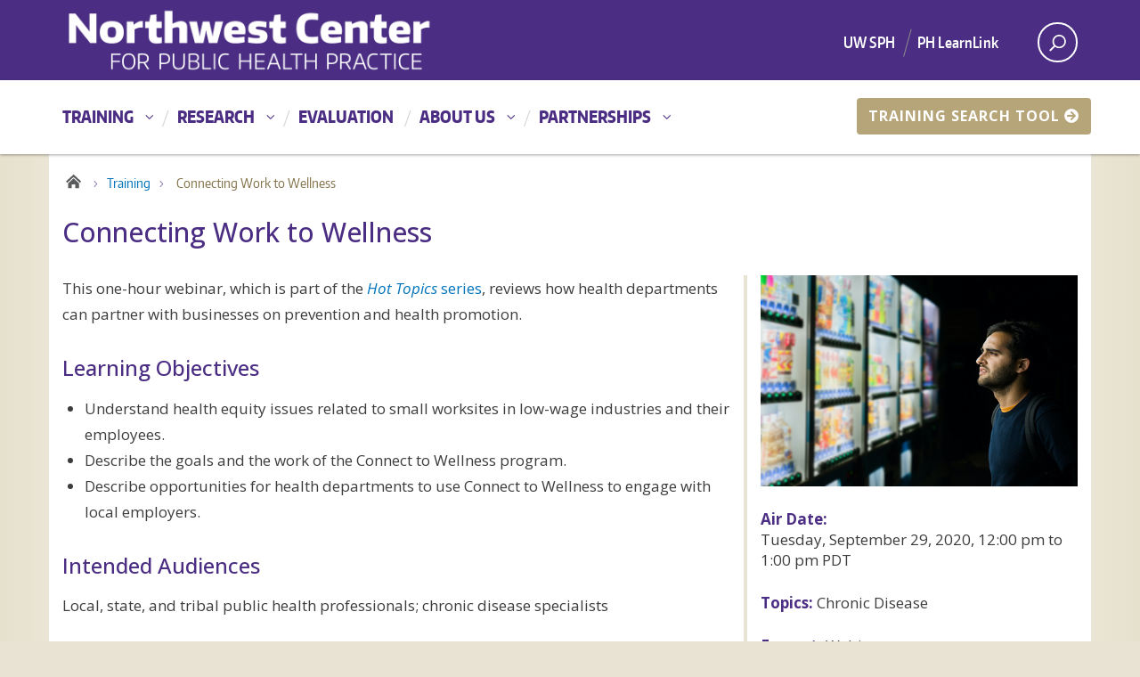

--- FILE ---
content_type: text/html; charset=utf-8
request_url: https://www.nwcphp.org/training/connecting-work-to-wellness
body_size: 31780
content:
<!DOCTYPE html>
<html lang="en" dir="ltr" prefix="content: http://purl.org/rss/1.0/modules/content/ dc: http://purl.org/dc/terms/ foaf: http://xmlns.com/foaf/0.1/ rdfs: http://www.w3.org/2000/01/rdf-schema# sioc: http://rdfs.org/sioc/ns# sioct: http://rdfs.org/sioc/types# skos: http://www.w3.org/2004/02/skos/core# xsd: http://www.w3.org/2001/XMLSchema#">
<head>
  <link rel="profile" href="http://www.w3.org/1999/xhtml/vocab" />
  <meta name="viewport" content="width=device-width, initial-scale=1.0">
  <meta http-equiv="Content-Type" content="text/html; charset=utf-8" />
<link rel="shortcut icon" href="https://www.nwcphp.org/sites/www.nwcphp.org/files/favicon_0.ico" type="image/vnd.microsoft.icon" />
<meta name="description" content="This one-hour webinar, which is part of the Hot Topics series, reviews how health departments can partner with businesses on prevention and health promotion." />
<link rel="canonical" href="https://www.nwcphp.org/training/connecting-work-to-wellness" />
<link rel="shortlink" href="https://www.nwcphp.org/node/716" />
<meta property="og:site_name" content="Northwest Center for Public Health Practice" />
<meta property="og:type" content="article" />
<meta property="og:url" content="https://www.nwcphp.org/training/connecting-work-to-wellness" />
<meta property="og:title" content="Connecting Work to Wellness" />
<meta property="og:description" content="This one-hour webinar, which is part of the Hot Topics series, reviews how health departments can partner with businesses on prevention and health promotion." />
<meta property="og:updated_time" content="2021-09-17T10:46:55-07:00" />
<meta property="og:image" content="https://www.nwcphp.org/sites/www.nwcphp.org/files/training/sep-2020-1000px.jpg" />
<meta name="twitter:card" content="summary_large_image" />
<meta name="twitter:url" content="https://www.nwcphp.org/training/connecting-work-to-wellness" />
<meta name="twitter:title" content="Connecting Work to Wellness" />
<meta name="twitter:description" content="This one-hour webinar, which is part of the Hot Topics series, reviews how health departments can partner with businesses on prevention and health promotion." />
<meta name="twitter:image" content="https://www.nwcphp.org/sites/www.nwcphp.org/files/training/sep-2020-1000px.jpg" />
<meta property="article:published_time" content="2020-09-01T13:35:33-07:00" />
<meta property="article:modified_time" content="2021-09-17T10:46:55-07:00" />
<meta name="google-site-verification" content="68fMI6f1LdNpxxtGelWfkOgezQo9GSXk7gC4gDm-ztQ" />
  <title>Connecting Work to Wellness | Northwest Center for Public Health Practice</title>
  <link href="//fonts.googleapis.com/css?family=Open+Sans:300,400,400i,500,600,700,700i" rel="stylesheet">
  <link rel="stylesheet" href="//use.fontawesome.com/releases/v5.3.1/css/all.css" integrity="sha384-mzrmE5qonljUremFsqc01SB46JvROS7bZs3IO2EmfFsd15uHvIt+Y8vEf7N7fWAU" crossorigin="anonymous">
  <link type="text/css" rel="stylesheet" href="https://www.nwcphp.org/sites/www.nwcphp.org/files/css/css_lQaZfjVpwP_oGNqdtWCSpJT1EMqXdMiU84ekLLxQnc4.css" media="all" />
<link type="text/css" rel="stylesheet" href="https://www.nwcphp.org/sites/www.nwcphp.org/files/css/css_EWDZMgyQT4mbpB7aX94PdR2EUhDWvinnzRpjq-wJcxw.css" media="all" />
<link type="text/css" rel="stylesheet" href="https://www.nwcphp.org/sites/www.nwcphp.org/files/css/css_PtWIhbVc-CY7vBLIEHbxjXdurjeFCfzmCFHkO94BYb8.css" media="all" />
<link type="text/css" rel="stylesheet" href="https://www.nwcphp.org/sites/www.nwcphp.org/files/css/css_ngZvPADOSffrq49CqFPneAH5AK0Xv5d5V4UKH5am-4g.css" media="all" />
  <script src="https://www.nwcphp.org/sites/www.nwcphp.org/files/js/js_Pt6OpwTd6jcHLRIjrE-eSPLWMxWDkcyYrPTIrXDSON0.js"></script>
<script src="https://www.nwcphp.org/sites/www.nwcphp.org/files/js/js_iXkU7XwDYs0fPMQo2hV5RiYO5DLAH5qsxc7q67mcNcY.js"></script>
<script src="https://www.nwcphp.org/sites/www.nwcphp.org/files/js/js_gHk2gWJ_Qw_jU2qRiUmSl7d8oly1Cx7lQFrqcp3RXcI.js"></script>
<script src="https://www.nwcphp.org/sites/www.nwcphp.org/files/js/js_NpJgtCXSAoR2bGmw52n2Vsoc_UyO5iIDzuTNm8sr4Zk.js"></script>
<script src="https://www.googletagmanager.com/gtag/js?id=UA-27622514-1"></script>
<script>window.dataLayer = window.dataLayer || [];function gtag(){dataLayer.push(arguments)};gtag("js", new Date());gtag("set", "developer_id.dMDhkMT", true);gtag("config", "UA-27622514-1", {"groups":"default","anonymize_ip":true});gtag("config", "G-PXRELQ086V", {"groups":"default","anonymize_ip":true});</script>
<script src="https://www.nwcphp.org/sites/www.nwcphp.org/files/js/js_N23fS6ooC-uvOJ2j7mtuBbVQeGAvoXnACb9oAiqrOPE.js"></script>
<script src="https://www.nwcphp.org/sites/www.nwcphp.org/files/js/js_-LnPT7NTye0gpifCgXqC-b6cFQ5mkLA26refKKqyYzc.js"></script>
<script>jQuery.extend(Drupal.settings, {"basePath":"\/","pathPrefix":"","setHasJsCookie":0,"ajaxPageState":{"theme":"nwcphp","theme_token":"3mLa0yIZmhWaEfjVoU_Uk4gkISHglZhGso37OPpw5p4","js":{"sites\/all\/themes\/bootstrap\/js\/bootstrap.js":1,"sites\/all\/modules\/jquery_update\/replace\/jquery\/1.12\/jquery.min.js":1,"misc\/jquery-extend-3.4.0.js":1,"misc\/jquery-html-prefilter-3.5.0-backport.js":1,"misc\/jquery.once.js":1,"misc\/drupal.js":1,"sites\/all\/modules\/jquery_update\/js\/jquery_browser.js":1,"sites\/all\/modules\/jquery_update\/replace\/ui\/ui\/minified\/jquery.ui.effect.min.js":1,"misc\/form-single-submit.js":1,"sites\/all\/modules\/entityreference\/js\/entityreference.js":1,"sites\/all\/libraries\/colorbox\/jquery.colorbox-min.js":1,"sites\/all\/modules\/colorbox\/js\/colorbox.js":1,"sites\/all\/modules\/colorbox\/styles\/default\/colorbox_style.js":1,"sites\/all\/modules\/google_analytics\/googleanalytics.js":1,"https:\/\/www.googletagmanager.com\/gtag\/js?id=UA-27622514-1":1,"0":1,"sites\/all\/modules\/field_group\/field_group.js":1,"sites\/all\/themes\/uw_boundless\/bootstrap\/js\/affix.js":1,"sites\/all\/themes\/uw_boundless\/bootstrap\/js\/alert.js":1,"sites\/all\/themes\/uw_boundless\/bootstrap\/js\/button.js":1,"sites\/all\/themes\/uw_boundless\/bootstrap\/js\/carousel.js":1,"sites\/all\/themes\/uw_boundless\/bootstrap\/js\/collapse.js":1,"sites\/all\/themes\/uw_boundless\/bootstrap\/js\/dropdown.js":1,"sites\/all\/themes\/uw_boundless\/bootstrap\/js\/modal.js":1,"sites\/all\/themes\/uw_boundless\/bootstrap\/js\/tooltip.js":1,"sites\/all\/themes\/uw_boundless\/bootstrap\/js\/popover.js":1,"sites\/all\/themes\/uw_boundless\/bootstrap\/js\/scrollspy.js":1,"sites\/all\/themes\/uw_boundless\/bootstrap\/js\/tab.js":1,"sites\/all\/themes\/uw_boundless\/bootstrap\/js\/transition.js":1,"sites\/all\/themes\/uw_boundless\/js\/function.bind.js":1,"sites\/all\/themes\/uw_boundless\/js\/uw.mobile-menu.js":1,"sites\/all\/themes\/uw_boundless\/js\/uw.mobile-sidebar-menu.js":1,"sites\/all\/themes\/uw_boundless\/js\/uw.quicklinks.js":1,"sites\/all\/themes\/uw_boundless\/js\/uw.search.js":1,"sites\/all\/themes\/uw_boundless\/js\/dropdowns.js":1,"sites\/all\/themes\/uw_boundless\/js\/radios.js":1,"sites\/all\/themes\/uw_boundless\/js\/script.js":1,"sites\/all\/themes\/nwcphp\/js\/nwcphp.js":1},"css":{"modules\/system\/system.base.css":1,"modules\/field\/theme\/field.css":1,"modules\/node\/node.css":1,"sites\/all\/modules\/shib_uw\/css\/shib_uw.css":1,"sites\/all\/modules\/views\/css\/views.css":1,"sites\/all\/modules\/ckeditor\/css\/ckeditor.css":1,"sites\/all\/modules\/colorbox\/styles\/default\/colorbox_style.css":1,"sites\/all\/modules\/ctools\/css\/ctools.css":1,"sites\/all\/modules\/shib_auth\/shib_auth.css":1,"sites\/all\/modules\/date\/date_api\/date.css":1,"sites\/all\/themes\/nwcphp\/css\/style.css":1,"sites\/all\/themes\/nwcphp\/css\/nwcphp_style.css":1}},"colorbox":{"opacity":"0.85","current":"{current} of {total}","previous":"\u00ab Prev","next":"Next \u00bb","close":"Close","maxWidth":"98%","maxHeight":"98%","fixed":true,"mobiledetect":true,"mobiledevicewidth":"480px","file_public_path":"\/sites\/www.nwcphp.org\/files","specificPagesDefaultValue":"admin*\nimagebrowser*\nimg_assist*\nimce*\nnode\/add\/*\nnode\/*\/edit\nprint\/*\nprintpdf\/*\nsystem\/ajax\nsystem\/ajax\/*"},"better_exposed_filters":{"views":{"recommended":{"displays":{"block":{"filters":[]}}}}},"googleanalytics":{"account":["UA-27622514-1","G-PXRELQ086V"],"trackOutbound":1,"trackMailto":1,"trackDownload":1,"trackDownloadExtensions":"7z|aac|arc|arj|asf|asx|avi|bin|csv|doc(x|m)?|dot(x|m)?|exe|flv|gif|gz|gzip|hqx|jar|jpe?g|js|mp(2|3|4|e?g)|mov(ie)?|msi|msp|pdf|phps|png|ppt(x|m)?|pot(x|m)?|pps(x|m)?|ppam|sld(x|m)?|thmx|qtm?|ra(m|r)?|sea|sit|tar|tgz|torrent|txt|wav|wma|wmv|wpd|xls(x|m|b)?|xlt(x|m)|xlam|xml|z|zip","trackColorbox":1},"urlIsAjaxTrusted":{"\/training\/connecting-work-to-wellness":true},"field_group":{"div":"full"},"bootstrap":{"anchorsFix":"0","anchorsSmoothScrolling":"0","formHasError":1,"popoverEnabled":1,"popoverOptions":{"animation":1,"html":0,"placement":"right","selector":"","trigger":"click","triggerAutoclose":1,"title":"","content":"","delay":0,"container":"body"},"tooltipEnabled":1,"tooltipOptions":{"animation":1,"html":0,"placement":"auto left","selector":"","trigger":"hover focus","delay":0,"container":"body"}}});</script>
</head>
<body class="html not-front not-logged-in no-sidebars page-node page-node- page-node-716 node-type-training" >
  <a href="#main-content" class="screen-reader-shortcut">Skip to main content</a>
    

<div id="uwsearcharea" aria-hidden="true" class="uw-search-bar-container" tabindex="-1" role="search">
    <div class="container no-height">
        <div class="center-block uw-search-wrapper">
              <div class="region region-search">
    <section id="block-search-form" class="block block-search clearfix">

      
  <form class="form-search content-search" action="/training/connecting-work-to-wellness" method="post" id="search-block-form" accept-charset="UTF-8"><div><div>
      <h2 class="element-invisible">Search form</h2>
    <div class="input-group"><input title="Enter the terms you wish to search for." placeholder="Search" class="form-control form-text" type="text" id="edit-search-block-form--2" name="search_block_form" value="" size="15" maxlength="128" /><span class="input-group-btn"><button type="submit" class="btn btn-default search">Search</button></span></div><div class="form-actions form-wrapper form-group" id="edit-actions"><button class="element-invisible btn btn-primary form-submit" type="submit" id="edit-submit" name="op" value="Search">Search</button>
</div><input type="hidden" name="form_build_id" value="form--jYUTFDS9pBZwfRXTvE8So1XsiNC1jTfkXc4YINnWpE" />
<input type="hidden" name="form_id" value="search_block_form" />
</div>
</div></form>
</section>
  </div>
         </div>
    </div>
</div><!-- /#uwsearcharea -->

<div id="uw-container">

    <div id="uw-container-inner">

        <header class="uw-thinstrip">

  <div class="container">
            <a class="brand-link" href="/" title="Northwest Center for Public Health Practice"><div class="navbar-brand"></div>
        </a>
    
    <div class='mini-nav'>
        <nav class="uw-thin-strip-nav" aria-label='role navigation'>
            <ul class="uw-thin-links">
              <li><a href="https://sph.washington.edu/" title="University of Washington School of Public Health">UW SPH</a></li>
              <li><a href="https://phlearnlink.nwcphp.org/" title="PH LearnLink">PH LearnLink</a></li>
            </ul>
        </nav>
        <nav id='search-quicklinks' aria-label='search'>
        <button class='uw-search' aria-owns='uwsearcharea' aria-controls='uwsearcharea' aria-expanded='false' aria-label='open search area' aria-haspopup='true'>

            <svg version="1.1" xmlns="http://www.w3.org/2000/svg" xmlns:xlink="http://www.w3.org/1999/xlink" x="0px" y="0px"
                 width="19px" height="51px" viewBox="0 0 18.776 51.062" enable-background="new 0 0 18.776 51.062" xml:space="preserve">
            <g>
                <path fill="#FFFFFF" d="M3.537,7.591C3.537,3.405,6.94,0,11.128,0c4.188,0,7.595,3.406,7.595,7.591
                  c0,4.187-3.406,7.593-7.595,7.593C6.94,15.185,3.537,11.778,3.537,7.591z M5.245,7.591c0,3.246,2.643,5.885,5.884,5.885
                  c3.244,0,5.89-2.64,5.89-5.885c0-3.245-2.646-5.882-5.89-5.882C7.883,1.71,5.245,4.348,5.245,7.591z"/>

                <rect x="2.418" y="11.445" transform="matrix(0.7066 0.7076 -0.7076 0.7066 11.7842 2.0922)" fill="#FFFFFF" width="1.902" height="7.622"/>
            </g>
            <path fill="#FFFFFF" d="M3.501,47.864c0.19,0.194,0.443,0.29,0.694,0.29c0.251,0,0.502-0.096,0.695-0.29l5.691-5.691l5.692,5.691
                c0.192,0.194,0.443,0.29,0.695,0.29c0.25,0,0.503-0.096,0.694-0.29c0.385-0.382,0.385-1.003,0-1.388l-5.692-5.691l5.692-5.692
                c0.385-0.385,0.385-1.005,0-1.388c-0.383-0.385-1.004-0.385-1.389,0l-5.692,5.691L4.89,33.705c-0.385-0.385-1.006-0.385-1.389,0
                c-0.385,0.383-0.385,1.003,0,1.388l5.692,5.692l-5.692,5.691C3.116,46.861,3.116,47.482,3.501,47.864z"/>
            </svg>

        </button>
        <button class='uw-quicklinks' aria-haspopup='true' aria-expanded="false" aria-label="Open quick links">Quick Links<svg version="1.1" xmlns="http://www.w3.org/2000/svg" x="0px" y="0px" width="15.63px" height="69.13px" viewBox="0 0 15.63 69.13" enable-background="new 0 0 15.63 69.13" xml:space="preserve"><polygon fill="#FFFFFF" points="12.8,7.776 12.803,7.773 5.424,0 3.766,1.573 9.65,7.776 3.766,13.98 5.424,15.553 12.803,7.78"/><polygon fill="#FFFFFF" points="9.037,61.351 9.036,61.351 14.918,55.15 13.26,53.577 7.459,59.689 1.658,53.577 0,55.15 5.882,61.351 5.882,61.351 5.884,61.353 0,67.557 1.658,69.13 7.459,63.019 13.26,69.13 14.918,67.557 9.034,61.353"/></svg></button>
        </nav>
    </div>
  </div>
</header>
        <!-- /#uw-thinstrip -->

        <nav id="dawgdrops" aria-label="Main menu" tabindex="0">
            <div class="dawgdrops-inner container">
                  <div class="region region-navigation">
    <section id="block-system-main-menu" class="block block-system block-menu clearfix">

      
  <ul class="dawgdrops-nav"><li class="first expanded dawgdrops-item"><a href="/training" class="dropdown-toggle" aria-haspopup="true">Training</a><ul class="dawgdrops-menu" aria-hidden="true" aria-label="submenu"><li class="first leaf dawgdrops-item"><a href="/training/training-search" title="">Search Our Trainings</a></li>
<li class="leaf dawgdrops-item"><a href="/training/hot-topics-in-practice">Hot Topics in Practice</a></li>
<li class="leaf dawgdrops-item"><a href="/training/northwest-public-health-leadership-institute">Northwest Public Health &amp; Primary Care Leadership Institute</a></li>
<li class="leaf dawgdrops-item"><a href="/training/public-health-management-certificate">Public Health Management Certificate</a></li>
<li class="leaf dawgdrops-item"><a href="/pophealth" title="People of Public Health">People of Public Health Podcast</a></li>
<li class="collapsed dawgdrops-item"><a href="/training/ph-learnlink">About PH LearnLink</a></li>
<li class="last collapsed dawgdrops-item"><a href="/training/ph-learnlink-user-guide">PH LearnLink User Guide</a></li>
</ul></li>
<li class="expanded dawgdrops-item"><a href="/research" class="dropdown-toggle" aria-haspopup="true">Research</a><ul class="dawgdrops-menu" aria-hidden="true" aria-label="submenu"><li class="first last leaf dawgdrops-item"><a href="/research/projects">Projects</a></li>
</ul></li>
<li class="leaf dawgdrops-item"><a href="/evaluation">Evaluation</a></li>
<li class="expanded dawgdrops-item"><a href="/about" class="dropdown-toggle" aria-haspopup="true">About Us</a><ul class="dawgdrops-menu" aria-hidden="true" aria-label="submenu"><li class="first leaf dawgdrops-item"><a href="/about/news">News</a></li>
<li class="leaf dawgdrops-item"><a href="/about/events">Events</a></li>
<li class="leaf dawgdrops-item"><a href="/about/people">NWCPHP People</a></li>
<li class="last leaf dawgdrops-item"><a href="/about/contact">Contact Us</a></li>
</ul></li>
<li class="expanded dawgdrops-item"><a href="/partnerships" class="dropdown-toggle" aria-haspopup="true">Partnerships</a><ul class="dawgdrops-menu" aria-hidden="true" aria-label="submenu"><li class="first last collapsed dawgdrops-item"><a href="/partnerships/northwest-public-health-training-center">Northwest Public Health Training Center</a></li>
</ul></li>
<li class="last leaf dawgdrops-item"><a href="/training/training-search">Training Search Tool</a></li>
</ul>
</section>
  </div>
            </div>
        </nav><!-- /#dawgdrops -->

                    <div class="uw-hero-image"></div>
                <!-- /#uw-hero-image -->

        <span id="main-content"></span>
        <div class="container uw-body">

            <div class="row">

                                    <section class="col-md-12">
                
                                    <a href="/" title="Northwest Center for Public Health Practice"><div class="uw-site-title">Northwest Center for Public Health Practice</div>
                        <p>Public Health Training, Research, and Evaluation for the Northwest</p>
                    </a>
                
                                  <nav id="mobile-relative" class="frontpage" aria-label="mobile menu">
                      <button class="uw-mobile-menu-toggle">Menu</button>
                      <ul class="uw-mobile-menu first-level">
                        <div class="menu-dropdowns-container">
                                                      <a href="https://www.nwcphp.org" title="Home" class="homelink">Home</a>                            <ul id="menu-dropdowns-1" class=""><li class="first expanded menu-item-has-children"><a href="/training" aria-expanded="false">Training</a><ul class="sub-menu" aria-hidden="true"><li class="first leaf dawgdrops-item"><a href="/training/training-search" title="">Search Our Trainings</a></li>
<li class="leaf dawgdrops-item"><a href="/training/hot-topics-in-practice">Hot Topics in Practice</a></li>
<li class="leaf dawgdrops-item"><a href="/training/northwest-public-health-leadership-institute">Northwest Public Health &amp; Primary Care Leadership Institute</a></li>
<li class="leaf dawgdrops-item"><a href="/training/public-health-management-certificate">Public Health Management Certificate</a></li>
<li class="leaf dawgdrops-item"><a href="/pophealth" title="People of Public Health">People of Public Health Podcast</a></li>
<li class="collapsed dawgdrops-item"><a href="/training/ph-learnlink">About PH LearnLink</a></li>
<li class="last expanded dawgdrops-item"><a href="/training/ph-learnlink-user-guide">PH LearnLink User Guide</a></li>
</ul></li>
<li class="expanded menu-item-has-children"><a href="/research" aria-expanded="false">Research</a><ul class="sub-menu" aria-hidden="true"><li class="first last leaf dawgdrops-item"><a href="/research/projects">Projects</a></li>
</ul></li>
<li class="leaf"><a href="/evaluation">Evaluation</a></li>
<li class="expanded menu-item-has-children"><a href="/about" aria-expanded="false">About Us</a><ul class="sub-menu" aria-hidden="true"><li class="first leaf dawgdrops-item"><a href="/about/news">News</a></li>
<li class="leaf dawgdrops-item"><a href="/about/events">Events</a></li>
<li class="leaf dawgdrops-item"><a href="/about/people">NWCPHP People</a></li>
<li class="last leaf dawgdrops-item"><a href="/about/contact">Contact Us</a></li>
</ul></li>
<li class="expanded menu-item-has-children"><a href="/partnerships" aria-expanded="false">Partnerships</a><ul class="sub-menu" aria-hidden="true"><li class="first last expanded dawgdrops-item"><a href="/partnerships/northwest-public-health-training-center">Northwest Public Health Training Center</a></li>
</ul></li>
<li class="last leaf"><a href="/training/training-search">Training Search Tool</a></li>
</ul>                                                  </div>
                      </ul>
                  </nav><!-- /#uw-mobile-menu -->
                
                                    <nav class="uw-breadcrumbs" aria-label="breadcrumbs">
                    <ul><li><a href="/">Home</a></li>
<li class="current active"><span>Connecting Work to Wellness </span></li>
</ul>                    </nav>
                
                                                  <h1 class="page-header">Connecting Work to Wellness </h1>
                


                
                                  <div id="mobile-sidebar">
                    <button id="mobile-sidebar-menu" class="visible-xs open" aria-hidden="true" tabindex="1">
                        <div aria-hidden="true" id="ham">
                            <span></span>
                            <span></span>
                            <span></span>
                            <span></span>
                        </div>
                        <div id="mobile-sidebar-title" class="page_item">Close Menu</div>
                    </button>
                    <div id="mobile-sidebar-links" class="visible-xs" aria-hidden="true">
                      <nav id="mobile-sidebar-relative" class="frontpage" aria-label="mobile menu that is not visible in the desktop version">
                          <ul class="uw-sidebar-menu first-level">
                                                      </ul>
                      </nav>
                    </div>
                  </div><!-- /#uw-mobile-sidebar-menu -->
                
                                                                  
                                                </section>



                


                                    <section class="col-md-12">
                
                  <div class="uw-content" role='main'>
                      <div id='main_content' class="uw-body-copy">
                        <div class="region region-content">
    <section id="block-system-main" class="block block-system clearfix">

      
  <article id="node-716" class="node node-training clearfix" about="/training/connecting-work-to-wellness" typeof="sioc:Item foaf:Document">
    <header>
            <span property="dc:title" content="Connecting Work to Wellness " class="rdf-meta element-hidden"></span><span property="sioc:num_replies" content="0" datatype="xsd:integer" class="rdf-meta element-hidden"></span>      </header>
    <div class="group-training-information field-group-div col-sm-8"><div class="field field-name-body field-type-text-with-summary field-label-hidden"><div class="field-items"><div class="field-item even" property="content:encoded"><p>This one-hour webinar, which is part of the <a href="/node/622"><em>Hot Topics</em> series</a>, reviews how health departments can partner with businesses on prevention and health promotion.</p>
<h2>Learning Objectives</h2>
<ul><li>Understand health equity issues related to small worksites in low-wage industries and their employees.</li>
<li>Describe the goals and the work of the Connect to Wellness program.</li>
<li>Describe opportunities for health departments to use Connect to Wellness to engage with local employers.</li>
</ul><h2>Intended Audiences</h2>
<p>Local, state, and tribal public health professionals; chronic disease specialists</p>
<h2>Presenters</h2>
<p>Peggy Hannon, PhD, MPH, Director, Health Promotion Research Center, University of Washington</p>
<p>Wendy Krause, Community Outreach Manager, Tri-Cities Cancer Center</p>
<h2>Discussion Questions</h2>
<ol><li>What are the pros and cons for health departments of adopting a program like Connect to Wellness that addresses several different health-related behaviors?</li>
<li>In what ways could Connect to Wellness support efforts to build stronger partnerships between health departments and employers in my jurisdiction?</li>
</ol><h2>Resources</h2>
<ul><li>Harris JR et al. <a href="https://doi.org/10.1097/phh.0000000000001105">Local Health Jurisdiction Staff Deliver Health Promotion to Small Worksites, Washington</a>, Journal of Public Health Management and Practice: November 14, 2019.</li>
<li>Peggy A. Hannon et al. “<a href="https://doi.org/10.2105/ajph.2019.305313">Disseminating Evidence-Based Interventions in Small, Low-Wage Worksites: A Randomized Controlled Trial in King County, Washington (2014–2017)</a>”, American Journal of Public Health 109, no. 12 (December 1, 2019): pp. 1739-1746.</li>
</ul></div></div></div></div><div class="group-training-quick-facts field-group-div col-sm-4"><div class="field field-name-field-training-image field-type-image field-label-hidden"><div class="field-items"><div class="field-item even"><img typeof="foaf:Image" class="img-responsive" src="https://www.nwcphp.org/sites/www.nwcphp.org/files/training/sep-2020-1000px.jpg" width="1000" height="667" alt="man-staring-at-vending-machines" /></div></div></div><div class="field field-name-field-training-webinar-date field-type-datetime field-label-inline clearfix"><div class="field-label">Air Date:&nbsp;</div><div class="field-items"><div class="field-item even"><span  class="date-display-single">Tuesday, September 29, 2020, <span  class="date-display-range"><span  property="dc:date" datatype="xsd:dateTime" content="2020-09-29T12:00:00-07:00" class="date-display-start">12:00 pm</span> to <span  property="dc:date" datatype="xsd:dateTime" content="2020-09-29T13:00:00-07:00" class="date-display-end">1:00 pm</span></span> PDT</span></div></div></div><div class="field field-name-field-training-topics field-type-taxonomy-term-reference field-label-inline clearfix"><div class="field-label">Topics:&nbsp;</div><div class="field-items"><div class="field-item even">Chronic Disease</div></div></div><div class="field field-name-field-training-formats field-type-taxonomy-term-reference field-label-inline clearfix"><div class="field-label">Format:&nbsp;</div><div class="field-items"><div class="field-item even">Webinar</div></div></div><div class="field field-name-field-training-times field-type-taxonomy-term-reference field-label-inline clearfix"><div class="field-label">Duration:&nbsp;</div><div class="field-items"><div class="field-item even">1 hour</div></div></div><div class="field field-name-field-training-costs field-type-taxonomy-term-reference field-label-inline clearfix"><div class="field-label">Cost:&nbsp;</div><div class="field-items"><div class="field-item even">Free</div></div></div><div class="field field-name-field-training-series field-type-taxonomy-term-reference field-label-inline clearfix"><div class="field-label">Series:&nbsp;</div><div class="field-items"><div class="field-item even">Hot Topics in Practice</div></div></div><div class="field field-name-field-training-competencies field-type-taxonomy-term-reference field-label-inline clearfix"><div class="field-label">Competency Domains:&nbsp;</div><div class="field-items"><div class="field-item even">Community Dimensions of Practice Skills</div></div></div><div class="field field-name-field-training-lms-link field-type-link-field field-label-hidden"><div class="field-items"><div class="field-item even"><a href="http://phlearnlink.nwcphp.org/mod/page/view.php?id=3561">Open Training</a></div></div></div></div>    </article>

</section>
<section id="block-views-recommended-block" class="block block-views clearfix">

        <h2 class="block-title">Recommended</h2>
    
  <div class="view view-recommended view-id-recommended view-display-id-block view-dom-id-00516517b096e87af31d15f8c1fab72b">
        
  
  
      <div class="view-content">
        <div class="views-row views-row-1 views-row-odd views-row-first">
      
  <div class="views-field views-field-nothing">        <span class="field-content"><div class="col-sm-4">
<div class="recommended-tile">
<a href="/training/addressing-racism-and-covid-19"><img typeof="foaf:Image" class="img-responsive" src="https://www.nwcphp.org/sites/www.nwcphp.org/files/training/june-2020-1000px.jpg" width="1000" height="667" alt="structural-racism-protest" title="Photo by Joan Villalon on Unsplash" /></a>



</div>
<h4><a href="/training/addressing-racism-and-covid-19">Addressing Racism and COVID-19</a></h4>
</div></span>  </div>  </div>
  <div class="views-row views-row-2 views-row-even">
      
  <div class="views-field views-field-nothing">        <span class="field-content"><div class="col-sm-4">
<div class="recommended-tile">
<a href="/training/everyone-swims-promoting-swimming-and-water-recreation-in-diverse-communities"><img typeof="foaf:Image" class="img-responsive" src="https://www.nwcphp.org/sites/www.nwcphp.org/files/training/Picture1-crop.jpg" width="539" height="417" alt="" /></a>



</div>
<h4><a href="/training/everyone-swims-promoting-swimming-and-water-recreation-in-diverse-communities">Everyone Swims: Promoting Swimming and Water Recreation in Diverse Communities</a></h4>
</div></span>  </div>  </div>
  <div class="views-row views-row-3 views-row-odd views-row-last">
      
  <div class="views-field views-field-nothing">        <span class="field-content"><div class="col-sm-4">
<div class="recommended-tile">
<a href="/training/financial-sustainability"><img typeof="foaf:Image" class="img-responsive" src="https://www.nwcphp.org/sites/www.nwcphp.org/files/training/dreamstime_s_27560072.jpg" width="800" height="534" alt="" /></a>



</div>
<h4><a href="/training/financial-sustainability">Building Sustainability: One Health Department&#039;s Response to a Resource Crisis</a></h4>
</div></span>  </div>  </div>
    </div>
  
  
  
  
  
  
</div>
</section>
  </div>
                      </div>
                  </div>
                </section>

                <aside class="col-md-4 uw-sidebar">
                                                </aside>  <!-- /#uw-sidebar -->

            </div><!-- /#row -->

        </div><!-- /#uw-body -->

        <footer class="footer container">
                  </footer><!-- /#page footer -->

        <footer class="uw-footer">

    <a title="UW School of Public Health" href="https://sph.washington.edu/"><div class="wordmark">University of Washington School of Public Health</div></a>

    <h4>Connect with us:</h4>

    <nav aria-label="social networking">
        <ul class="footer-social">
            <li><a class="facebook" href="https://www.facebook.com/nwcpublichealth" target="_blank" title="Facebook"><i class="fab fa-facebook"></i></a></li>
            <li><a class="linkedin" href="https://www.linkedin.com/company/northwest-center-for-public-health-practice" target="_blank" title="LinkedIn"><i class="fab fa-linkedin"></i></a></li>
            <li><a class="email" href="/email-subscribe" title="Subscribe to the NWCPHP email list"><i class="far fa-envelope"></i></a></li>
        </ul>
    </nav>

    <nav aria-label="footer navigation">
        <ul class="footer-links">
            <li><a href="https://www.washington.edu/accessibility/">Accessibility</a></li>
            <li><a href="https://www.washington.edu/contact/">Contact Us</a></li>
            <li><a href="https://hr.uw.edu/jobs/">Jobs</a></li>
            <li><a href="https://www.washington.edu/safety/">Campus Safety</a></li>
            <li><a href="https://my.uw.edu/">My UW</a></li>
            <li><a href="https://www.washington.edu/rules/wac/">Rules Docket</a></li>
            <li><a href="https://www.washington.edu/online/privacy/">Privacy</a></li>
            <li><a href="https://www.washington.edu/online/terms/">Terms</a></li>
        </ul>
    </nav>
    <p role="contentinfo">&copy; <a href="https://www.nwcphp.org/Shibboleth.sso/Login?target=https%3A%2F%2Fwww.nwcphp.org%2F%3Fq%3Dshib_login%2Fnode%2F716" style="color:white;">2015&#8211;2026</a> University of Washington | Seattle, WA</p></footer>
        <!-- /#uw-footer -->

    </div><!-- /#uw-container-inner -->

</div><!-- /#uw-container -->
  <script src="https://www.nwcphp.org/sites/www.nwcphp.org/files/js/js_MRdvkC2u4oGsp5wVxBG1pGV5NrCPW3mssHxIn6G9tGE.js"></script>
</body>
</html>
